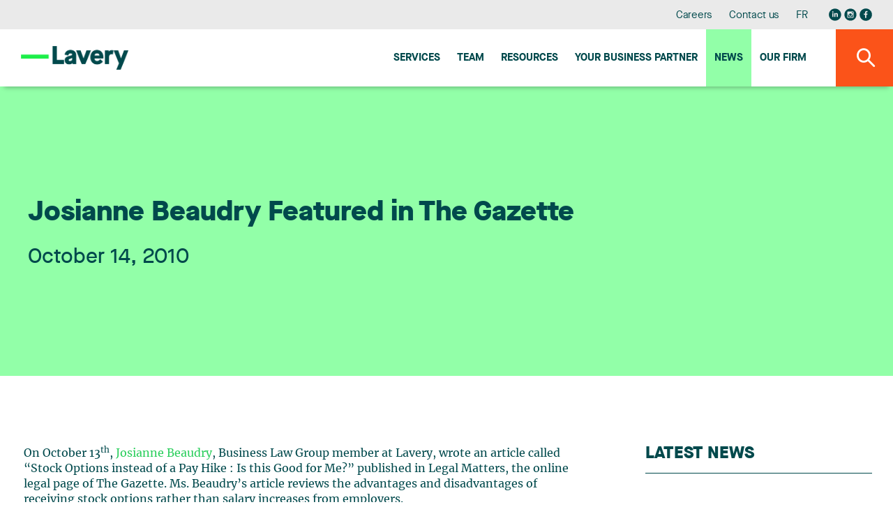

--- FILE ---
content_type: text/html;charset=UTF-8
request_url: https://www.lavery.ca/en/news/413-josianne-beaudry-featured-in-the-gazette.html
body_size: 11755
content:
<!doctype html>




	<html class="no-js" xml:lang="en" lang="en" >

		<head prefix="og: http://ogp.me/ns# fb: http://ogp.me/ns/fb#">
			
				<script nonce="D36BB284AF1CC64C8A2209C943EE65D2" type="text/javascript" src="https://api.byscuit.com/data/client/6615324C-8D71-45FF-B0CF-C90BEDE3637C/script/script.js"></script>
			

			<meta http-equiv="Content-Type" content="text/html; charset=utf-8" />

			
				<meta name="facebook-domain-verification" content="og2bhsca6diyf12it1d1juxouwp904" />
			
				<title>Josianne Beaudry Featured in The Gazette</title>
			<meta name="robots" content="index,follow" />
				<meta name="title" content="Josianne Beaudry Featured in The Gazette" />
			<meta name="description" content="On October 13th, Josianne Beaudry, Business Law Group member at Lavery, wrote an article called “Stock Options instead of a Pay Hike : Is this Good for... - Lavery is an independent law firm offering complete legal services from its Montreal, Quebec City, Sherbrooke and Trois-Rivières offices." /> 

			
			<meta name="viewport" content="width=device-width,initial-scale=1,shrink-to-fit=no">
			<meta http-equiv="X-UA-Compatible" content="IE=edge">

			
			<meta name="format-detection" content="telephone=no">

			<base href="https://www.lavery.ca/" />
			

			
				<link rel="alternate" href="https://www.lavery.ca/en/news/413-josianne-beaudry-featured-in-the-gazette.html" hreflang="en-ca" />
				<link rel="alternate" href="https://www.lavery.ca/fr/actualite/413-josianne-beaudry-figure-dans-le-journal-the-gazette.html" hreflang="fr-ca" />

				<link rel="alternate" href="https://www.lavery.ca/en/news/413-josianne-beaudry-featured-in-the-gazette.html" hreflang="en" />
				<link rel="alternate" href="https://www.lavery.ca/fr/actualite/413-josianne-beaudry-figure-dans-le-journal-the-gazette.html" hreflang="fr" />

				<link rel="alternate" hreflang="x-default" href="https://www.lavery.ca/" />
			
			<link rel="license" href="https://www.lavery.ca/en/terms-of-use.html" />
			
			

			
					<link rel="canonical" href="https://www.lavery.ca/en/news/413-josianne-beaudry-featured-in-the-gazette.html" />
					
					
						<meta property="og:url" content="https://www.lavery.ca/en/news/413-josianne-beaudry-featured-in-the-gazette.html">
					



			<meta property="og:site_name" content="Lavery"/>

			
			<link rel="apple-touch-icon" sizes="180x180" href="gx/favicon/apple-touch-icon.png">
			<link rel="icon" type="image/png" sizes="32x32" href="gx/favicon/favicon-32x32.png">
			<link rel="icon" type="image/png" sizes="16x16" href="gx/favicon/favicon-16x16.png">
			<link rel="manifest" href="gx/favicon/site.webmanifest">
			<link rel="mask-icon" href="gx/favicon/safari-pinned-tab.svg" color="#00a6e9 ">
			<link rel="shortcut icon" href="gx/favicon/favicon.ico">
			<meta name="msapplication-config" content="gx/favicon/browserconfig.xml">
			<meta name="theme-color" content="#ffffff ">
			<meta name="msapplication-TileColor" content="#ffffff">
			
			<meta name="msapplication-navbutton-color" content="#ffffff">
			<meta name="apple-mobile-web-app-status-bar-style" content="#ffffff">

			
			<link rel="image_src" href="https://www.lavery.ca/gx/partage.png" />
			<meta property="og:image" content="https://www.lavery.ca/gx/partage.png" />
			<meta property="og:image:type" content="image/jpeg" />

			

			<link rel="stylesheet" href="css/stylesheet.min.css?v=25/9/2025_01:35:22PM" rel="stylesheet">
			<link href="https://fonts.googleapis.com/css?family=PT+Sans:400,400i,700" rel="stylesheet">

			
			<script src="https://ajax.googleapis.com/ajax/libs/jquery/1.8.3/jquery.min.js"></script>
			<script nonce="D36BB284AF1CC64C8A2209C943EE65D2">window.jQuery || document.write('<script src="js/jquery/jquery-1.8.3.min.js"><\/script>')</script>


		
			<!-- Google Tag Manager -->
			<script nonce="D36BB284AF1CC64C8A2209C943EE65D2">(function(w,d,s,l,i){w[l]=w[l]||[];w[l].push({'gtm.start':
			new Date().getTime(),event:'gtm.js'});var f=d.getElementsByTagName(s)[0],
			j=d.createElement(s),dl=l!='dataLayer'?'&l='+l:'';j.async=true;j.src=
			'https://www.googletagmanager.com/gtm.js?id='+i+dl;var n=d.querySelector('[nonce]');
			n&&j.setAttribute('nonce',n.nonce||n.getAttribute('nonce'));f.parentNode.insertBefore(j,f);
			})(window,document,'script','dataLayer','GTM-MJ5XQG');</script>
			<!-- End Google Tag Manager -->
		


			<script nonce="D36BB284AF1CC64C8A2209C943EE65D2" type='text/javascript'>window.__lo_site_id = 264664;
				(function() { var wa = document.createElement('script'); wa.type = 'text/javascript'; wa.async = true; wa.src = 'https://d10lpsik1i8c69.cloudfront.net/w.js'; var s = document.getElementsByTagName('script')[0]; s.parentNode.insertBefore(wa, s);   })(); </script>
		</head>

		<body class="en 05_110 bg-blanc">

		
				<!-- Google Tag Manager (noscript) -->
				<noscript><iframe src='https://www.googletagmanager.com/ns.html?id=GTM-MJ5XQG'
				height="0" width="0" style="display:none;visibility:hidden"></iframe></noscript>
				<!-- End Google Tag Manager (noscript) -->
		




			
			<a class="passeNav" href="/en/news/413-josianne-beaudry-featured-in-the-gazette.html#main">Skip site navigation</a>

			<a id="ancreHaut"></a>

			<div class="conteneur page-refonte
				
			">
			

				<header class="entete clearfix
	" id="entete" role="banner">

	
	<div class="conteneur_menuSec bureauSeul">
		<div class="layout">

			<nav class="menuSec bureauSeul" role="navigation">
				<ul class="menuSec_liste">
					
						<li class="menuSec_item"><a href="https://www.lavery.ca/en/career.html" class="menuSec_lnk">Careers</a></li>
						<li class="menuSec_item"><a href="https://www.lavery.ca/en/contact-lavery.html" class="menuSec_lnk">Contact us</a></li>
						<li class="menuSec_item">
						
								<a href="https://www.lavery.ca/fr/actualite/413-josianne-beaudry-figure-dans-le-journal-the-gazette.html" lang="fr" class="menuSec_lnk"><abbr title="Version française">FR</abbr></a>
							
						</li>
						<li class="menuSec_item rs">
							<a href="https://www.linkedin.com/company/lavery-avocats" target="_blank" title="Visit our Linkedin page"><svg class="icon icon-reseausocial_linkedin"><use xlink:href="gx/m/icones.svg#icon-reseausocial_linkedin"></use></svg></a>
						  <a class="reseauInsta" href="https://www.instagram.com/laveryavocats/?hl=fr" target="_blank" title="Visit our Instagram page"><svg class="icon icon-reseausocial_instagram"><use xlink:href="gx/m/icones.svg?v=3#icon-reseausocial_instagram"></use></svg></a>
							<a href="https://www.facebook.com/Laveryavocats" target="_blank" title="Visit our Facebook page"><svg class="icon icon-reseausocial_facebook"><use xlink:href="gx/m/icones.svg#icon-reseausocial_facebook"></use></svg></a>
						</li>
					
				</ul>
			</nav>

		</div>
	</div>


  	
  	<div id="conteneur_menuPrinc" class="conteneur_menuPrinc">
  		<div class="layout">

				<div class="menuPrinc_wrap">
					
					<a class="logo" itemscope itemtype="http://schema.org/Organization" href="https://www.lavery.ca/" title="Home">
						<picture itemprop="logo">
							<img src="gx/01/lavery-logo.png" width="230" height="" alt="Lavery, de Billy, L.L.P.">
						</picture>
					</a>

					<button class="btn_rechMob pasBureau"><i class="icon-magnifying"></i></a>

					
					<button type="button" id="btn-menuBurger" class="btn-menuBurger" title="Menu burger">
						<span class="btn-menuBurger-icon">&nbsp;</span>
					</button>

					
<nav class="menuPrincipal_nav" id="menuPrincipal" role="navigation">
    <ul class="menuPrincipal">
        
            <li class="menuPrincipal_item"><a href="https://www.lavery.ca/en/expertise.html" class="menuPrincipal_lnk">Services</a></li>
            <li class="menuPrincipal_item"><a href="https://www.lavery.ca/en/team.html" class="menuPrincipal_lnk">Team</a></li>
            <li class="menuPrincipal_item"><a href="https://www.lavery.ca/en/publications.html" class="menuPrincipal_lnk">Resources</a></li>
            
            <li class="menuPrincipal_item"><a href="https://www.lavery.ca/en/legal-services-expertise/417-1-your-quebec-business-partner.html" class="menuPrincipal_lnk">Your Business Partner</a></li>
            <li class="menuPrincipal_item"><a href="https://www.lavery.ca/en/news.html" class="menuPrincipal_lnk actif">News</a></li>
            <li class="menuPrincipal_item"><a href="https://www.lavery.ca/en/lavery-lawyer-firm.html" class="menuPrincipal_lnk">Our firm</a></li>
            
        

        
    </ul>
</nav>

				</div>

	  	</div>

			<button class="#variables.prefixMenu#_lnk btn_rechBur bureauSeul"><i class="icon-magnifying"></i></a>
  	</div>

	<div class="conteneur_rechGen" id="conteneur_rechGen">
		<div class="layout">

			
			<form action="en/search-results.html" method="get" id="formSearch" class="form_rechGen form clearfix">
				<select name="RechercheCat" id="RechercheCat" class="listeDeroulante">
					<option value="">Search all</option>
					<option value="Publications">Publications</option>
					
						<option value="Professionnels">Professionals</option>
						<option value="Expertises">Expertise</option>
					
				</select>

				<div class="wrap containerSearchTop">
					<input value="" type="search" name="Recherche" id="Recherche" class="en" placeholder="Lawyer, expertise, keywords..." />
					<button type="submit" class="bouton1 btnSubmitRech" title="Search"><i class="icon-magnifying flex"></i></button>
				</div>
			</form>

		</div>
	</div>
</header>

				
				<main id="main" class="contenu clearfix" role="main">
					<div id="overlay"></div>

					
  <div class="conteneur_banniere actualite">
    <div class="layout">

      <div class="conteneur_titre conteneur_titre--long">
        <h1 class="titre1 long">Josianne Beaudry Featured in The Gazette</h1>
        <div class="info">
          <header>
            
              <time itemprop="datePublished" datetime="2010-10-14" pubdate class="date">
                October 14, 2010
              </time>
            
          </header>
        </div>
      </div>

    </div>
  </div>



<div class="conteneur_page grid inverseMobile">
	<div class="layout">

    

          <article role="article" itemscope itemtype="http://schema.org/NewsArticle">
            <div itemprop="text" class="texte"><p>On October 13<sup>th</sup>, <a href="https://www.lavery.ca/en/lawyers-paralegals-notaries-lavery/478-josianne-beaudry.html">Josianne Beaudry</a>, Business Law Group member at Lavery, wrote an article called “Stock Options instead of a Pay Hike : Is this Good for Me?” published in Legal Matters, the online legal page of The Gazette. Ms. Beaudry’s article reviews the advantages and disadvantages of receiving stock options rather than salary increases from employers.</p></div>
          </article>

          <a class="lien retour" href="https://www.lavery.ca/en/news.html">
            <svg class="icon icon-fleche-gauche"><use xlink:href="gx/m/icones.svg#icon-fleche-gauche"></use></svg>
            Back to the news list
          </a>

          

	</div>

  <aside class="sidebar clearfix
	
	
	" role="complementary"
>


	
  <div class="conteneur_dernierePubli ">

    <div class="formSidebar detailPub">

      
        
        <h3 class="titreSidebar">
          <a href="javascript:;" class="lien_toggle">
            Latest news
            <i class="icon-arrow_dropdown pasBureau"></i>
          </a>
        </h3>
      

      <div>
        <ol class="article-liste">
          

            <li class="article-liste__item">
              <article class="article article--actualite" role="article" itemscope itemtype="http://schema.org/NewsArticle">
                <div class="article__inner item-click">

                  <div class="article__flex">
                    <header class="article__entete">
                      <div class="article__date">
                        <time datetime="2026-01-13" pubdate itemprop="datePublished">
                          January 13, 2026
                        </time>
                      </div>
                      <h3 class="article__titre" itemprop="headline">
                        
                        <a href="https://www.lavery.ca/en/news/11826-repreneuriat-quebec-and-lavery-enter-strategic-partnership-to-accelerate-business-transfers-in-quebec.html" class="inner">
                          Repreneuriat Québec and Lavery enter strategic partnership to accelerate business transfers in Quebec
                        </a>
                      </h3>
                    </header>

                    
                          <p class='article__intro' itemprop="text">Lavery is pleased to announce a new partnership with Repreneuriat Québec. The partnership will leverage Lavery’s multidisciplinary expertise while expanding Repreneuriat Québec’s network of experts to provide enhanced, structured support for business buyers and sellers across Quebec.
A trusted legal partner to support business transfers across the province
Through this agreement, Repreneuriat Québec will build formal relationships with all members of the Lavery network in the province’s major business centres. This partnership directly supports Repreneuriat Québec’s mission to ensure the long-term viability of Quebec businesses. Lavery’s teams will bring top-tier integrated expertise in mergers and acquisitions, taxation, financing, labour and employment law, governance, intellectual property, and commercial and contract law. This will give buyers and sellers the tools they need to navigate each critical stage of the business transfer cycle, from preparation and diagnosis to structuring, due diligence, financing, post-transaction integration and business continuity.
Lavery will also activate its AI lab—L3AI—to support business transfers involving innovative technology companies.
Joint training and awareness initiatives
Repreneuriat Québec and Lavery will organize outreach activities, offer legal advice clinics and provide educational content to ensure Lavery’s clients and the business ecosystem are familiar with best practices in the areas of succession planning, tax structuring, HR issue management during business transfers, and IP protection.
“This partnership will help us better equip local entrepreneurs by giving them access to recognized legal expertise,” said Alexandre Ollive, President and CEO of Repreneuriat Québec. “Together, we want to help buyers and sellers recognize the importance of carefully planning each step of the business transfer process to ensure the continued viability of businesses across all regions of Quebec.”  
“By joining forces with Repreneuriat Québec, we reaffirm Lavery’s commitment to supporting the growth and prosperity of local businesses and to contributing to Quebec’s economic momentum,” said Anik Trudel, Lavery’s Chief Executive Officer. “Our role as a legal and business partner will be to effectively guide buyers and sellers from strategy to execution. The goal is to help them secure the future of their businesses and to create a business environment that fosters long-term growth.”
About Lavery
Lavery is the leading independent law firm in Quebec. Its more than 200 professionals, based in Montreal, Quebec City, Sherbrooke and Trois-Rivières, work every day to offer a full range of legal services to organizations doing business in Quebec. Recognized by the most prestigious legal directories, Lavery professionals are at the heart of what is happening in the business world and are actively involved in their communities. The firm’s expertise is frequently sought after by numerous national and international partners to provide support in cases under Quebec jurisdiction.
About Repreneuriat Québec          
Repreneuriat Québec strongly believes that business transfers are one of the most powerful levers we can use to keep Quebec’s economy healthy and strong and help local businesses stay productive. For over ten years now, Repreneuriat Québec has been supporting entrepreneurial takeovers by guiding entrepreneurs through every stage of the takeover process. The organization has pioneered a unique support model and works across all regions of Quebec to drive business succession projects forward.
Repreneuriat Québec has guided close to 35,000 entrepreneurs and thousands of businesses, with roughly $10 billion in transferred revenue and an 87.5% survival rate for participating businesses. The organization, which operates with the support of the Ministère de l’Économie, de l’Innovation et de l’Énergie, plays a key role in ensuring business continuity across ownership transitions.
Visit repreneuriat.quebec to learn more about our services and our networking platform, Index.
 </p>
                      


                  </div>

                  <div class="article__bouton">
                    <a href="https://www.lavery.ca/en/news/11826-repreneuriat-quebec-and-lavery-enter-strategic-partnership-to-accelerate-business-transfers-in-quebec.html" class="bouton1 article__btn">
                      Read more
                    </a>
                    
                  </div>

                </div>
              </article>
            </li>

          

            <li class="article-liste__item">
              <article class="article article--actualite" role="article" itemscope itemtype="http://schema.org/NewsArticle">
                <div class="article__inner item-click">

                  <div class="article__flex">
                    <header class="article__entete">
                      <div class="article__date">
                        <time datetime="2026-01-12" pubdate itemprop="datePublished">
                          January 12, 2026
                        </time>
                      </div>
                      <h3 class="article__titre" itemprop="headline">
                        
                        <a href="https://www.lavery.ca/en/news/11825-lavery-welcomes-a-new-partner-to-its-business-law-group.html" class="inner">
                          Lavery welcomes a new partner to its Business Law group
                        </a>
                      </h3>
                    </header>

                    
                          <p class='article__intro' itemprop="text">Lavery is pleased to announce the appointment of Isabelle Métivier, who joins our firm as a partner in the Business Law group and focuses her practice on real estate law in Montreal.
Isabelle's practice focuses primarily on real estate acquisitions and sales, commercial leases, and the negotiation and structuring of complex agreements. She stands out for her in-depth understanding of her clients' business and operational realities, which enables her to propose legal solutions that are both rigorous and pragmatic, perfectly aligned with their strategic objectives.

 "I am delighted to join the Lavery team and continue my real estate practice within a firm renowned for the strength of its business law group. The key role that real estate law plays in large-scale projects and transactions was a determining factor in my decision. The combination of a clear vision for growth, a culture of collaboration, and a human-scale environment makes it an ideal place to put my experience to work for clients, alongside committed colleagues."
Her appointment enriches our expertise and strengthens our ability to offer comprehensive support tailored to the complex issues facing our clients.</p>
                      


                  </div>

                  <div class="article__bouton">
                    <a href="https://www.lavery.ca/en/news/11825-lavery-welcomes-a-new-partner-to-its-business-law-group.html" class="bouton1 article__btn">
                      Read more
                    </a>
                    
                  </div>

                </div>
              </article>
            </li>

          

            <li class="article-liste__item">
              <article class="article article--actualite" role="article" itemscope itemtype="http://schema.org/NewsArticle">
                <div class="article__inner item-click">

                  <div class="article__flex">
                    <header class="article__entete">
                      <div class="article__date">
                        <time datetime="2026-01-06" pubdate itemprop="datePublished">
                          January 6, 2026
                        </time>
                      </div>
                      <h3 class="article__titre" itemprop="headline">
                        
                        <a href="https://www.lavery.ca/en/news/10826-lavry-welcomes-two-new-lawyers.html" class="inner">
                          Lavry welcomes two new lawyers
                        </a>
                      </h3>
                    </header>

                    
                          <p class='article__intro' itemprop="text">Lavery is pleased to announce the arrival of two new lawyers at its Montreal office: Laurent Bouvier-Tremblay and Aurélie Ouellet.
Laurent joins the Litigation and Dispute Resolution group. He focuses his practice on insurance litigation, drawing on his experience in criminal and penal law, civil and commercial litigation, and disciplinary law.


“I chose to join Lavery in order to grow within an environment where professionalism, collaboration, and excellence are central. The firm’s culture, which emphasizes continuous skills development and rigor, is fully aligned with my aspirations. I am delighted to join the Insurance and Civil Litigation team and to contribute alongside professionals recognized for the quality of their expertise.”

Aurélie is a member of the Family, Personal and Estate Law team. She focuses her practice on family law, handling matters involving divorce, separation, division of property, child custody, as well as child and spousal support.


“Joining Lavery means becoming part of a firm where rigor, excellence, and teamwork are at the core of the practice. Its multidisciplinary framework is a real asset in family law, where cases often raise a variety of issues and the support of other practice groups makes it possible to offer comprehensive guidance. It is also an environment that values collegiality and the development of lawyers by enabling them to grow alongside seasoned and dedicated colleagues.”
</p>
                      


                  </div>

                  <div class="article__bouton">
                    <a href="https://www.lavery.ca/en/news/10826-lavry-welcomes-two-new-lawyers.html" class="bouton1 article__btn">
                      Read more
                    </a>
                    
                  </div>

                </div>
              </article>
            </li>

          

            <li class="article-liste__item">
              <article class="article article--actualite" role="article" itemscope itemtype="http://schema.org/NewsArticle">
                <div class="article__inner item-click">

                  <div class="article__flex">
                    <header class="article__entete">
                      <div class="article__date">
                        <time datetime="2025-12-24" pubdate itemprop="datePublished">
                          December 24, 2025
                        </time>
                      </div>
                      <h3 class="article__titre" itemprop="headline">
                        
                        <a href="http://www.lapresse.ca/actualites/justice-et-faits-divers/2025-12-23/usage-de-l-ia-en-cour/un-defi-pour-les-annees-a-venir.php" class="inner" target="_blank">
                          Use of AI in court
                        </a>
                      </h3>
                    </header>

                    


                  </div>

                  <div class="article__bouton">
                    <a href="http://www.lapresse.ca/actualites/justice-et-faits-divers/2025-12-23/usage-de-l-ia-en-cour/un-defi-pour-les-annees-a-venir.php" class="bouton1 article__btn" target="_blank">
                      Read more
                    </a>
                    
                      <svg class="icon icon-publication-externe actualite-ext"><use xlink:href="gx/m/icones.svg#icon-publication-externe"></use></svg>
                    
                  </div>

                </div>
              </article>
            </li>

          
        </ol>
      </div>

    </div>

  </div>


</aside>

</div>

					<button id="btnTop"><span class="icon-arrow_dropdown"></span></button>
				</main>

				
        


<footer class="piedPage
	" role="contentinfo">


  <div class="layout">

    
    <div class="conteneur_ftSucc pasMobile">
      <ul>
        
          <li class="premier">
            <address itemscope itemtype="http://schema.org/Organization" class="piedPage_adresse">
              <span itemscope itemtype="http://schema.org/PostalAddress">
                <span class="ti_succ" itemprop="name">Montréal</span>
                <span itemprop="streetAddress">Reception : 35th Floor</span><br/>
                <span itemprop="streetAddress">1, Place Ville Marie, Suite 4000</span><br/>
                <span itemprop="addressLocality">Montreal</span>&nbsp;
                <span itemprop="addressRegion">QC</span>&nbsp;
                <span itemprop="postalCode">H3B 4M4</span><br/>
                <span itemprop="telephone">Phone number: 514 871-1522</span><br/>
                <span itemprop="faxNumber">Fax number: 514 871-8977</span><br>
                
                  <a href="https://g.page/lavery-avocats-montreal?share" class="bouton3 btn-direction" data-footer="Montréal" name="reqSuccursale"  target="_blank">Get there</a>
                
              </span>
            </address>
          </li>
        
          <li class="">
            <address itemscope itemtype="http://schema.org/Organization" class="piedPage_adresse">
              <span itemscope itemtype="http://schema.org/PostalAddress">
                <span class="ti_succ" itemprop="name">Quebec City</span>
                <span itemprop="streetAddress">Suite 500</span><br/>
                <span itemprop="streetAddress">925, Grande Allée West</span><br/>
                <span itemprop="addressLocality">Quebec</span>&nbsp;
                <span itemprop="addressRegion">QC</span>&nbsp;
                <span itemprop="postalCode">G1S 1C1</span><br/>
                <span itemprop="telephone">Phone number: 418 688-5000</span><br/>
                <span itemprop="faxNumber">Fax number: 418 688-3458</span><br>
                
                  <a href="https://www.google.com/maps/place/Lavery+Avocats/@46.7942556,-71.2409839,17z/data=!3m1!4b1!4m5!3m4!1s0x4cc7c8a51bc943a5:0x784f08a9ae82bed3!8m2!3d46.7941721!4d-71.2366445" class="bouton3 btn-direction" data-footer="Quebec City" name="reqSuccursale"  target="_blank">Get there</a>
                
              </span>
            </address>
          </li>
        
          <li class="">
            <address itemscope itemtype="http://schema.org/Organization" class="piedPage_adresse">
              <span itemscope itemtype="http://schema.org/PostalAddress">
                <span class="ti_succ" itemprop="name">Sherbrooke</span>
                <span itemprop="streetAddress">Suite 200, Cité du Parc</span><br/>
                <span itemprop="streetAddress">95 Jacques Cartier Blvd. South</span><br/>
                <span itemprop="addressLocality">Sherbrooke</span>&nbsp;
                <span itemprop="addressRegion">QC</span>&nbsp;
                <span itemprop="postalCode">J1J 2Z3</span><br/>
                <span itemprop="telephone">Phone number: 819 346-5058</span><br/>
                <span itemprop="faxNumber">Fax number: 819 346-5007</span><br>
                
                  <a href="https://g.page/lavery-avocats-sherbrooke?share" class="bouton3 btn-direction" data-footer="Sherbrooke" name="reqSuccursale"  target="_blank">Get there</a>
                
              </span>
            </address>
          </li>
        
          <li class="dernier">
            <address itemscope itemtype="http://schema.org/Organization" class="piedPage_adresse">
              <span itemscope itemtype="http://schema.org/PostalAddress">
                <span class="ti_succ" itemprop="name">Trois-Rivières</span>
                <span itemprop="streetAddress">Suite 360</span><br/>
                <span itemprop="streetAddress">1500 Royale St.</span><br/>
                <span itemprop="addressLocality">Trois-Rivières</span>&nbsp;
                <span itemprop="addressRegion">QC</span>&nbsp;
                <span itemprop="postalCode">G9A 6E6</span><br/>
                <span itemprop="telephone">Phone number: 819 373-7000</span><br/>
                <span itemprop="faxNumber">Fax number: 819 373-0943</span><br>
                
                  <a href="https://g.page/lavery-avocats-trois-rivieres?share" class="bouton3 btn-direction" data-footer="Trois-Rivières" name="reqSuccursale"  target="_blank">Get there</a>
                
              </span>
            </address>
          </li>
        
      </ul>
    </div>


    <nav class="menuPied" class="clearfix" role="navigation">
      
      <div class="conteneur-infolettre">
        <h4 class="infolettre-titre">Stay tuned for the latest legal news. Subscribe to our newsletter.</h4>
       <a href="https://lavery.concep.com/preferences/en/signup" class="bouton1 btn--infolettre">Subscribe to publications</a>
      </div>

      
      <div class="conteneur_rs">
          <a href="https://www.linkedin.com/company/lavery-avocats" target="_blank" title="Visit our Linkedin page"><svg class="icon icon-reseausocial_linkedin"><use xlink:href="gx/m/icones.svg#icon-reseausocial_linkedin"></use></svg></a>
          <a class="reseauInsta" href="https://www.instagram.com/laveryavocats/?hl=fr" target="_blank" title="Visit our Instagram page"><svg class="icon icon-reseausocial_instagram"><use xlink:href="gx/m/icones.svg?v=3#icon-reseausocial_instagram"></use></svg></a>
          <a href="https://www.facebook.com/Laveryavocats" target="_blank" title="Visit our Facebook page"><svg class="icon icon-reseausocial_facebook"><use xlink:href="gx/m/icones.svg#icon-reseausocial_facebook"></use></svg></a>
           </div>

      
      <div class="conteneur_gauche">
        <ul class="menuPied_liste">
          <li class="menuPied_item"><a href="https://www.lavery.ca/en/students.html" class="menuPied_lnk">Student Centre</a></li>
          <li class="menuPied_item"><a href="https://www.lavery.ca/en/site-map.html" class="menuPied_lnk">Site map</a></li>
          <li class="menuPied_item"><a href="https://www.lavery.ca/en/terms-of-use.html" class="menuPied_lnk">Terms of use</a></li>
          <li class="menuPied_item"><a data-cc="c-settings" href="" class="menuPied_lnk">Manage my cookies</a></li>
          <li class="menuPied_item"><a href="https://www.lavery.ca/en/privacy-policy.html" class="menuPied_lnk">Privacy policy</a></li>

        </ul>

        <small class="copyrights">
          <a href="https://www.lavery.ca/en/terms-of-use.html">
            &copy; 2026 Lavery, de Billy, L.L.P. &nbsp;&nbsp;All rights reserved.
          </a>
        </small>
      </div>
    </nav>

  </div>

</footer>
<nav class="menuBurger_nav" id="menuBurger" role="navigation">

    
    <button type="button" class="btn-menuBurger interieur" title="Menu">
        <span class="btn-menuBurger-icon">&nbsp;</span>
    </button>

    <ul class="menuBurger">

        
            <li class="menuBurger_item"><a href="https://www.lavery.ca/en/expertise.html" class="menuBurger_lnk">Services</a></li>
            <li class="menuBurger_item"><a href="https://www.lavery.ca/en/team.html" class="menuBurger_lnk">Team</a></li>
            <li class="menuBurger_item"><a href="https://www.lavery.ca/en/publications.html" class="menuBurger_lnk">Resources</a></li>
            
            <li class="menuBurger_item"><a href="https://www.lavery.ca/en/legal-services-expertise/417-1-your-quebec-business-partner.html" class="menuBurger_lnk">Your Business Partner</a></li>
            <li class="menuBurger_item"><a href="https://www.lavery.ca/en/news.html" class="menuBurger_lnk actif">News</a></li>
            <li class="menuBurger_item"><a href="https://www.lavery.ca/en/lavery-lawyer-firm.html" class="menuBurger_lnk">Our firm</a></li>
            <li class="menuBurger_item sec"><a href="https://www.lavery.ca/en/contact-lavery.html" class="menuBurger_lnk">Contact us</a></li>
            
            <li class="menuBurger_item sec"><a href="https://www.lavery.ca/en/career.html" class="menuBurger_lnk">Careers</a></li>
            <li class="menuBurger_item sec"><a data-cc="c-settings" href="" class="menuBurger_lnk">Manage my cookies</a></li>

        
            <li class="menuBurger_item sec">
                
                        <a href="https://www.lavery.ca/fr/actualite/413-josianne-beaudry-figure-dans-le-journal-the-gazette.html?PAGE=1" lang="fr" class="menuBurger_lnk"><abbr title="Version française">Français</abbr></a>
                
            </li>
            <li class="menuBurger_item rs">
                <a href="https://www.linkedin.com/company/lavery-avocats" target="_blank" title="Visit our Linkedin page"><svg class="icon icon-reseausocial_linkedin"><use xlink:href="gx/m/icones.svg#icon-reseausocial_linkedin"></use></svg></a>
                <a class="reseauInsta" href="https://www.instagram.com/laveryavocats/?hl=fr" target="_blank" title="Visit our Instagram page"><svg class="icon icon-reseausocial_instagram"><use xlink:href="gx/m/icones.svg?v=3#icon-reseausocial_instagram"></use></svg></a>
                <a href="https://www.facebook.com/Laveryavocats" target="_blank" title="Visit our Facebook page"><svg class="icon icon-reseausocial_facebook"><use xlink:href="gx/m/icones.svg#icon-reseausocial_facebook"></use></svg></a>
            </li>
        
    </ul>
</nav>

			</div>

			
			<noscript><link rel="stylesheet" type="text/css" href="css/stylesheet.min.css" media="all" /></noscript>
<script type="text/javascript" nonce="D36BB284AF1CC64C8A2209C943EE65D2">
/* First CSS File */
var giftofspeed = document.createElement('link');
giftofspeed.rel = 'stylesheet';
giftofspeed.href = 'css/stylesheet.min.css?v=6.1';
giftofspeed.type = 'text/css';
var godefer = document.getElementsByTagName('link')[0];
godefer.parentNode.insertBefore(giftofspeed, godefer);
</script>


<script nonce="D36BB284AF1CC64C8A2209C943EE65D2" src="js/modernizr.js"></script>




<script nonce="D36BB284AF1CC64C8A2209C943EE65D2">
	var p = '05_110';
	var l = 'en';
	var mob ='0';
</script>


<script type="text/javascript" src="js/svgxuse.js" defer="defer"></script>


<script src="js/jQuery/jquery.easing.1.3.js"></script>



<!-- Swiper JS -->
<link rel="stylesheet" href="https://cdn.jsdelivr.net/npm/swiper@11/swiper-bundle.min.css" />
<script src="https://cdn.jsdelivr.net/npm/swiper@11/swiper-bundle.min.js" nonce="D36BB284AF1CC64C8A2209C943EE65D2"></script>

<script nonce="D36BB284AF1CC64C8A2209C943EE65D2">
  var swiper = new Swiper(".timelineSwiper", {
    slidesPerView: 1,
    loop: false,
    navigation: {
      nextEl: ".swiper-button-next",
      prevEl: ".swiper-button-prev",
    },
    pagination: {
      el: ".swiper-pagination",
      clickable: true,
      renderBullet: function (index, className) {
        return '<span class="' + className + '">' + (index + 1) + "</span>";
      },
    },
    breakpoints: {
      540: {
        slidesPerView: 1.3,
      },
      768: {
        slidesPerView: 2.5,
      },
    },
  });

	 var swiper = new Swiper(".ctaEnVedette", {
			slidesPerView: 1,
			loop: false,
			autoHeight:true,
			centeredSlides: true,
      speed: 500,
      autoplay: {
        delay: 10000,
        disableOnInteraction: false,
      },
			pagination: {
        el: ".swiper-pagination",
        clickable: true
			},
		});

	 /* Page carrière - section témoignage */
	 var swiper = new Swiper(".carrousel_temoignage", {
			slidesPerView: 1.5,
			loop: false,
			autoHeight:false,
			centeredSlides: false,
			spaceBetween: 15,
			navigation: {
					nextEl: ".btn-temoignage-next",
					prevEl: ".btn-temoignage-prev",
			},
			 breakpoints: {
				768: {
					slidesPerView: 2,
					spaceBetween: 30
				},
				1024: {
					slidesPerView: 3,
				}
			 }
		});

	/* Page carrière - section image */
	 var swiper = new Swiper(".evenement_image", {
			slidesPerView: 1.5,
			loop: false,
			autoHeight:false,
			centeredSlides: false,
			spaceBetween: 20,
			navigation: {
					nextEl: ".btn-event-next",
					prevEl: ".btn-event-prev",
			},
			 breakpoints: {
				768: {
					slidesPerView: 2.5,
				},
				1024: {
					slidesPerView: 3.5,
				},
				1800: {
					slidesPerView: 4.5,
				},
				2000: {
					slidesPerView: 6.5,
				}
			 }
		});
</script>


<script src="js/vMenuMobile/jquery.vMenuMobile.js"></script>




<script src="js/jQuery/jquery-ui.min.js"></script>



<script async src="js/picturefill.min.js"></script>





<script src="js/main.js?v=8/7/2025_09:45:08AM"></script>



<script src='https://www.google.com/recaptcha/api.js?hl=en'></script>




	
<script type="text/javascript" nonce="D36BB284AF1CC64C8A2209C943EE65D2">

	$(document).ready(function () {

		$(".btnClose").on('click touch', function () {
			$('.banniereAlerte').slideToggle("slow");

			$.ajax({
				type: "POST",
				url:"inc/ajax/setCookie.cfm",
				data: {reduit:"1"}
			});

	});
 });
 </script>





<script type="text/javascript" nonce="D36BB284AF1CC64C8A2209C943EE65D2">
	document.write(unescape("%3Cscript src='https://msg.lavery.ca/wt.js' type='text/javascript'%3E%3C/script%3E"));
</script>


		</body>
	</html>

